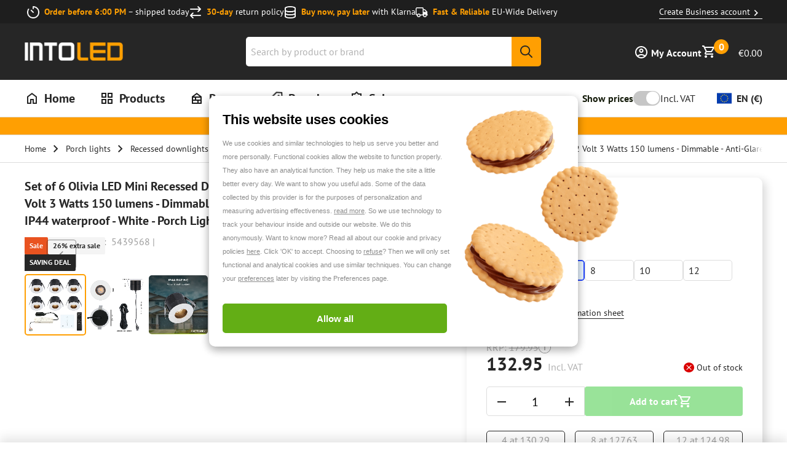

--- FILE ---
content_type: text/css; charset=utf-8
request_url: https://www.into-led.com/_next/static/css/5aa80dc41c1279f0.css
body_size: 275
content:
.Carousel_navigation__hKX06{display:flex;gap:1rem;margin-left:auto;margin-bottom:1rem;justify-content:flex-end}@media only screen and (max-width:1023px){.Carousel_navigation__hKX06{display:none}}.Carousel_carousel__vBDVw{-ms-overflow-style:none;scrollbar-width:none;margin-inline:-1.25rem;width:calc(100% + 2.5rem);overflow:auto;max-width:var(--layout-max-width);display:flex;gap:1rem;padding-inline:1.25rem;box-sizing:border-box;scroll-padding:0 1.25rem;position:relative;overflow-y:hidden}.Carousel_carousel__vBDVw::-webkit-scrollbar{display:none}.Carousel_carousel__vBDVw:not(.Carousel_carousel--free__IfEmp){scroll-snap-type:x mandatory}@media only screen and (min-width:1024px){.Carousel_carousel__vBDVw{gap:2rem;padding-inline:2.5rem;scroll-padding:0 2.5rem;margin-inline:-2.5rem;width:calc(100% + 5rem)}}.Carousel_carousel__vBDVw>*{flex-shrink:0;scroll-snap-align:start;width:60%}@media only screen and (min-width:900px){.Carousel_carousel__vBDVw>*{width:30%}}@media only screen and (min-width:1024px){.Carousel_carousel__vBDVw>*{width:calc(25% - 1.5rem)}}@media only screen and (max-width:599px){.PageBuilderProduct_slideItem__ZJC3j{width:160px!important}}@media only screen and (min-width:600px)and (max-width:1023px){.PageBuilderProduct_slideItem__ZJC3j{width:200px!important}}.PageBuilderProduct_carousel__16N_b{overflow:hidden}@media only screen and (min-width:1024px){.PageBuilderProduct_carousel__16N_b{margin-top:calc(-1*(50px + 1rem))}.PageBuilderProduct_carousel-item__CidMW{width:300px}}.PageBuilderProduct_mobile-carousel__q47vx{display:flex;flex-direction:column;gap:1rem;padding-bottom:200px}

--- FILE ---
content_type: application/javascript; charset=utf-8
request_url: https://www.into-led.com/_next/static/chunks/2631.e0b13f2be30c2ac0.js
body_size: 4170
content:
"use strict";(self.webpackChunk_N_E=self.webpackChunk_N_E||[]).push([[2631],{22631:function(L,M,w){w.r(M),w.d(M,{ReactComponent:function(){return D}});var j,u,S=w(52983),C=["title","titleId"];function s(){return(s=Object.assign?Object.assign.bind():function(L){for(var M=1;M<arguments.length;M++){var w=arguments[M];for(var j in w)({}).hasOwnProperty.call(w,j)&&(L[j]=w[j])}return L}).apply(null,arguments)}var D=(0,S.forwardRef)(function(L,M){var w=L.title,D=L.titleId,A=function(L,M){if(null==L)return{};var w,j,u=function(L,M){if(null==L)return{};var w={};for(var j in L)if(({}).hasOwnProperty.call(L,j)){if(-1!==M.indexOf(j))continue;w[j]=L[j]}return w}(L,M);if(Object.getOwnPropertySymbols){var S=Object.getOwnPropertySymbols(L);for(j=0;j<S.length;j++)w=S[j],-1===M.indexOf(w)&&({}).propertyIsEnumerable.call(L,w)&&(u[w]=L[w])}return u}(L,C);return S.createElement("svg",s({id:"Layer_1","data-name":"Layer 1",xmlns:"http://www.w3.org/2000/svg",viewBox:"0 0 24 16",ref:M,"aria-labelledby":D},A),w?S.createElement("title",{id:D},w):null,j||(j=S.createElement("rect",{width:24,height:16,fill:"none"})),u||(u=S.createElement("g",null,S.createElement("path",{fill:"#313237",d:"M14.28,2.9C12.45,1.89,9.69,.8,7.98,.8c-.45,0-.81,.07-1.08,.22-.64,.35-1.18,1.31-1.55,2.76-.31,1.21-.49,2.69-.49,4.07,0,2.75,.64,6.05,2.04,6.83,.29,.16,.67,.24,1.14,.24,1.77,0,4.47-1.14,6.24-2.12,1.95-1.08,4.85-3.28,4.86-4.95,0-1.56-2.84-3.83-4.86-4.95m-.23,9.55c-2.81,1.55-5.8,2.44-6.9,1.84-1.21-.67-1.81-3.86-1.82-6.4,0-2.52,.64-5.75,1.82-6.4,1.03-.57,4.15,.32,6.9,1.84,2.38,1.31,4.61,3.37,4.61,4.56,0,1.25-2.2,3.23-4.61,4.56"}),S.createElement("path",{fill:"#313237",d:"M15.43,7.08c-.12,0-.26,.03-.39,.08-.06,.02-.15,.07-.21,.12h-.02s0,.01,0,.01c0,0-.02,0-.02-.02,0,0,0,0,0,0v-.15s0-.01-.01-.01h-.48s-.06,.02-.06,.06c0,0,0,0,0,0v1.9s0,.01,.01,.01h.53s.01,0,.01-.01v-1.34s0-.02,.01-.03c.02-.01,.09-.06,.18-.11,.09-.05,.18-.08,.25-.08,.21,0,.3,.11,.3,.37v1.18s0,.01,.01,.01h.53s.01,0,.01-.01v-1.28c0-.47-.23-.71-.66-.71m1.52-.64c-.09-.1-.39-.29-.42-.29-.01,0-.02,0-.02,.01v2.91s0,.01,.01,.01h.52s.01,0,.01-.01v-2.34c0-.11-.04-.21-.11-.29m-7.28,.63c-.57,0-1.03,.32-1.03,1.03s.46,1.03,1.03,1.03,1.03-.33,1.03-1.03c0-.71-.46-1.03-1.03-1.03m0,1.57c-.25,0-.45-.19-.45-.54,0-.38,.19-.54,.45-.54s.44,.16,.44,.54c0,.35-.19,.54-.44,.54m4.22-.02s-.15,.05-.23,.05c-.18,0-.28-.08-.28-.36v-.73s0-.02,.02-.02h.48s.02,0,.02-.02c0,0,0,0,0,0h0v-.37s-.03-.06-.06-.06h-.43s-.02,0-.02-.02c0,0,0,0,0,0v-.51s0-.02-.02-.02c-.04,0-.33,.19-.43,.29-.07,.08-.11,.19-.11,.29v1.26c0,.55,.32,.72,.66,.72,.19,0,.33-.03,.41-.07,.02-.01,.03-.03,.03-.06v-.36s0-.02-.02-.02m-6.58-1.51h-.75s-.06,.03-.06,.06c0,0,0,0,0,0v2.3c0,.11,.04,.21,.11,.29,.09,.1,.39,.29,.43,.29,.02,0,.02,0,.02-.02v-.93s0-.02,.02-.02h.22c.7,0,1.13-.4,1.13-.97,0-.57-.38-1.01-1.12-1.01m0,1.47h-.23s-.02,0-.02-.02h0v-.91s0-.02,.02-.02h.22c.42,0,.57,.23,.57,.47,0,.14-.07,.48-.56,.48m4.97-.56c-.12-.08-.26-.11-.4-.14-.02,0-.12-.03-.14-.03-.17-.04-.3-.07-.3-.18,0-.09,.09-.16,.23-.16,.18,0,.42,.04,.69,.14,.01,0,.03,0,.03-.02v-.39s-.02-.05-.05-.06c-.09-.03-.37-.11-.61-.11-.26,0-.48,.06-.63,.17-.15,.11-.23,.27-.23,.47,0,.44,.36,.52,.7,.6,.05,.01,.04,.01,.06,.01,.15,.03,.31,.07,.31,.2,0,.04-.01,.07-.04,.1-.04,.04-.11,.06-.24,.06-.22,0-.62-.1-.75-.14,0,0,0,0,0,0-.01,0-.02,0-.02,.02,0,0,0,0,0,0v.39s.02,.05,.04,.06c0,0,.36,.12,.69,.12,.59,0,.89-.23,.89-.65,0-.21-.08-.36-.24-.47m-2.64-3.47s.02,.01,.03,.01h0s.02,0,.03-.01c.08-.06,.15-.14,.22-.22,.01-.01,.02-.03,0-.05-.07-.09-.14-.16-.23-.23,0,0-.02,0-.02,0,0,0-.01,0-.02,0-.09,.06-.16,.14-.23,.23-.02,.02,0,.04,0,.05,.06,.08,.13,.15,.21,.22m-.9,1.76v.21c0,.06,.02,.08,.07,.08h1.74s.07-.02,.07-.08v-.21s-.04-.09-.09-.09h-1.69s-.09,.04-.09,.09m.82-.31h.24s.04-.05,.04-.05c0,0,.01-1,.01-1.13,0-.01,0-.03-.02-.05,0,0-.02-.01-.03-.01-.04,0-.09,0-.13,0-.06,0-.11,0-.13,0-.01,0-.02,0-.03,.01-.01,.01-.02,.04-.02,.05,0,.13,.01,1.13,.01,1.13,0,0,0,.05,.04,.05m1.16-1.06c-.06-.02-.13-.04-.18-.06-.08-.02-.15-.04-.21-.06h0s-.02,0-.04,0c-.06,0-.09,.04-.1,.07-.07,.15-.12,.29-.17,.46,0,.01,0,.02,0,.03,0,0,.01,.01,.03,.01h.19s.04,0,.04-.03c.03-.1,.05-.16,.09-.25,0,0,.02-.02,.03-.02,0,0,.01,0,.02,0l.1,.03s.05,.06,.04,.1c0,0-.19,.54-.25,.71,0,.02,0,.04,0,.05,0,0,.02,.01,.04,.01h.23s.05-.01,.05-.03c0-.02,.02-.06,.03-.1,.07-.19,.18-.5,.2-.58,.04-.14,.05-.28-.15-.35m-1.99,1.03s.03,.03,.06,.03h.23s.03,0,.04-.01c0,0,0-.03,0-.05-.06-.17-.25-.71-.25-.71-.01-.03,0-.08,.04-.1l.1-.03s.01,0,.02,0c.02,0,.03,0,.03,.02,.04,.09,.06,.15,.09,.25,0,.02,.02,.03,.04,.03h.19s.02,0,.03-.01c0,0,0-.02,0-.03-.05-.17-.1-.31-.17-.46-.01-.03-.04-.07-.1-.07-.01,0-.02,0-.04,0h0c-.06,.02-.14,.03-.21,.06-.06,.02-.12,.04-.18,.06-.19,.07-.18,.21-.15,.35,.02,.08,.13,.4,.2,.58,.01,.04,.03,.07,.03,.1"}))))});M.default="[data-uri]"}}]);

--- FILE ---
content_type: application/javascript; charset=utf-8
request_url: https://www.into-led.com/_next/static/chunks/9277.adcff7ef85615c89.js
body_size: 1996
content:
"use strict";(self.webpackChunk_N_E=self.webpackChunk_N_E||[]).push([[9277],{59277:function(e,i,t){t.r(i),t.d(i,{ReactComponent:function(){return j}});var I,l,M,a,c,r=t(52983),n=["title","titleId"];function g(){return(g=Object.assign?Object.assign.bind():function(e){for(var i=1;i<arguments.length;i++){var t=arguments[i];for(var I in t)({}).hasOwnProperty.call(t,I)&&(e[I]=t[I])}return e}).apply(null,arguments)}var j=(0,r.forwardRef)(function(e,i){var t=e.title,j=e.titleId,d=function(e,i){if(null==e)return{};var t,I,l=function(e,i){if(null==e)return{};var t={};for(var I in e)if(({}).hasOwnProperty.call(e,I)){if(-1!==i.indexOf(I))continue;t[I]=e[I]}return t}(e,i);if(Object.getOwnPropertySymbols){var M=Object.getOwnPropertySymbols(e);for(I=0;I<M.length;I++)t=M[I],-1===i.indexOf(t)&&({}).propertyIsEnumerable.call(e,t)&&(l[t]=e[t])}return l}(e,n);return r.createElement("svg",g({width:24,height:24,viewBox:"0 0 24 24",fill:"none",xmlns:"http://www.w3.org/2000/svg",ref:i,"aria-labelledby":j},d),t?r.createElement("title",{id:j},t):null,I||(I=r.createElement("rect",{y:3.42859,width:24,height:17.1429,rx:1.71429,fill:"white"})),r.createElement("mask",{id:"mask0_318_3044",style:{maskType:"luminance"},maskUnits:"userSpaceOnUse",x:0,y:3,width:24,height:18},l||(l=r.createElement("rect",{y:3.42859,width:24,height:17.1429,rx:1.71429,fill:"white"}))),M||(M=r.createElement("g",{mask:"url(#mask0_318_3044)"},r.createElement("rect",{y:3.42859,width:24,height:17.1429,fill:"#0A17A7"}),r.createElement("path",{fillRule:"evenodd",clipRule:"evenodd",d:"M-1.09929 1.78589L9.14283 8.69428V2.2857H14.8571V8.69428L25.0992 1.78589L26.3774 3.68083L18.2796 9.14284H24V14.8571H18.2796L26.3774 20.3191L25.0992 22.2141L14.8571 15.3057V21.7143H9.14283V15.3057L-1.09929 22.2141L-2.37744 20.3191L5.72032 14.8571H-2.69413e-05V9.14284H5.72032L-2.37744 3.68083L-1.09929 1.78589Z",fill:"white"}),r.createElement("path",{d:"M16.0011 8.85624L26.8571 1.71436",stroke:"#DB1F35",strokeWidth:.571429,strokeLinecap:"round"}),r.createElement("path",{d:"M17.1538 15.1693L26.8857 21.7289",stroke:"#DB1F35",strokeWidth:.571429,strokeLinecap:"round"}),r.createElement("path",{d:"M6.86185 8.83758L-3.28931 1.99634",stroke:"#DB1F35",strokeWidth:.571429,strokeLinecap:"round"}),r.createElement("path",{d:"M7.96286 15.09L-3.28931 22.5519",stroke:"#DB1F35",strokeWidth:.571429,strokeLinecap:"round"}),r.createElement("path",{fillRule:"evenodd",clipRule:"evenodd",d:"M0 13.7143H10.2857V20.5714H13.7143V13.7143H24V10.2857H13.7143V3.42859H10.2857V10.2857H0V13.7143Z",fill:"#E6273E"}))),a||(a=r.createElement("rect",{opacity:.01,width:24,height:24,fill:"#D8D8D8"})),c||(c=r.createElement("rect",{opacity:.01,width:24,height:24,fill:"#D8D8D8"})))});i.default="[data-uri]"}}]);